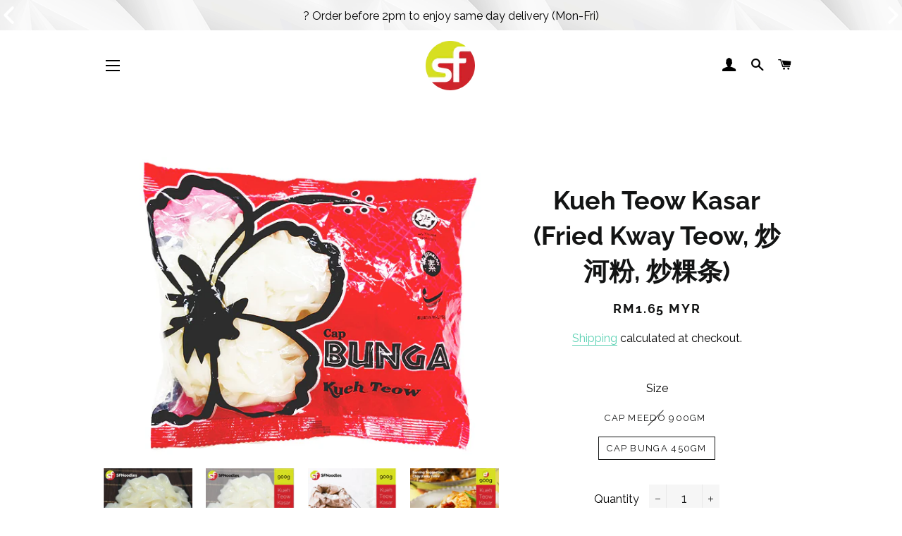

--- FILE ---
content_type: text/html; charset=utf-8
request_url: https://sfnoodles.com/products/kueh-teow-kasar-fried-kway-teow-%E7%82%92%E6%B2%B3%E7%B2%89-%E7%82%92%E7%B2%BF%E6%9D%A1
body_size: 17863
content:
<!doctype html>
<html class="no-js" lang="en">
<head>

  <!-- Basic page needs ================================================== -->
  <meta charset="utf-8">
  <meta http-equiv="X-UA-Compatible" content="IE=edge,chrome=1">

  
    <link rel="shortcut icon" href="//sfnoodles.com/cdn/shop/files/Logo_32x32.png?v=1614324046" type="image/png" />
  

  <!-- Title and description ================================================== -->
  <title>
  Kueh Teow Kasar (Fried Kway Teow, 炒河粉, 炒粿条) &ndash; SF-Noodles
  </title>

  
  <meta name="description" content="Kueh Teow Kasar by SF Noodles are made from high quality starch. It is transparent and has a chewy texture. This noodle is commonly served as Chay Kway Teow, it will not break easily because of its wider size.">
  

  <!-- Helpers ================================================== -->
  <!-- /snippets/social-meta-tags.liquid -->




<meta property="og:site_name" content="SF-Noodles">
<meta property="og:url" content="https://sfnoodles.com/products/kueh-teow-kasar-fried-kway-teow-%e7%82%92%e6%b2%b3%e7%b2%89-%e7%82%92%e7%b2%bf%e6%9d%a1">
<meta property="og:title" content="Kueh Teow Kasar (Fried Kway Teow, 炒河粉, 炒粿条)">
<meta property="og:type" content="product">
<meta property="og:description" content="Kueh Teow Kasar by SF Noodles are made from high quality starch. It is transparent and has a chewy texture. This noodle is commonly served as Chay Kway Teow, it will not break easily because of its wider size.">

  <meta property="og:price:amount" content="1.65">
  <meta property="og:price:currency" content="MYR">

<meta property="og:image" content="http://sfnoodles.com/cdn/shop/products/Picture1_1200x1200.jpg?v=1587701827"><meta property="og:image" content="http://sfnoodles.com/cdn/shop/products/Picture2_1200x1200.jpg?v=1587701827"><meta property="og:image" content="http://sfnoodles.com/cdn/shop/products/Picture3_1200x1200.jpg?v=1587701827">
<meta property="og:image:secure_url" content="https://sfnoodles.com/cdn/shop/products/Picture1_1200x1200.jpg?v=1587701827"><meta property="og:image:secure_url" content="https://sfnoodles.com/cdn/shop/products/Picture2_1200x1200.jpg?v=1587701827"><meta property="og:image:secure_url" content="https://sfnoodles.com/cdn/shop/products/Picture3_1200x1200.jpg?v=1587701827">


<meta name="twitter:card" content="summary_large_image">
<meta name="twitter:title" content="Kueh Teow Kasar (Fried Kway Teow, 炒河粉, 炒粿条)">
<meta name="twitter:description" content="Kueh Teow Kasar by SF Noodles are made from high quality starch. It is transparent and has a chewy texture. This noodle is commonly served as Chay Kway Teow, it will not break easily because of its wider size.">

  <link rel="canonical" href="https://sfnoodles.com/products/kueh-teow-kasar-fried-kway-teow-%e7%82%92%e6%b2%b3%e7%b2%89-%e7%82%92%e7%b2%bf%e6%9d%a1">
  <meta name="viewport" content="width=device-width,initial-scale=1,shrink-to-fit=no">
  <meta name="theme-color" content="#e80970">

  <!-- CSS ================================================== -->
  <link href="//sfnoodles.com/cdn/shop/t/2/assets/timber.scss.css?v=104013735880116839301753146304" rel="stylesheet" type="text/css" media="all" />
  <link href="//sfnoodles.com/cdn/shop/t/2/assets/theme.scss.css?v=10491495421438741821753146304" rel="stylesheet" type="text/css" media="all" />

  <!-- Sections ================================================== -->
  <script>
    window.theme = window.theme || {};
    theme.strings = {
      zoomClose: "Close (Esc)",
      zoomPrev: "Previous (Left arrow key)",
      zoomNext: "Next (Right arrow key)",
      moneyFormat: "RM{{amount}} MYR",
      addressError: "Error looking up that address",
      addressNoResults: "No results for that address",
      addressQueryLimit: "You have exceeded the Google API usage limit. Consider upgrading to a \u003ca href=\"https:\/\/developers.google.com\/maps\/premium\/usage-limits\"\u003ePremium Plan\u003c\/a\u003e.",
      authError: "There was a problem authenticating your Google Maps account.",
      cartEmpty: "Your cart is currently empty.",
      cartCookie: "Enable cookies to use the shopping cart",
      cartSavings: "You're saving [savings]",
      productSlideLabel: "Slide [slide_number] of [slide_max]."
    };
    theme.settings = {
      cartType: "drawer",
      gridType: "collage"
    };
  </script>

  <script src="//sfnoodles.com/cdn/shop/t/2/assets/jquery-2.2.3.min.js?v=58211863146907186831587441877" type="text/javascript"></script>

  <script src="//sfnoodles.com/cdn/shop/t/2/assets/lazysizes.min.js?v=155223123402716617051587441878" async="async"></script>

  <script src="//sfnoodles.com/cdn/shop/t/2/assets/theme.js?v=26671556834515932041587441891" defer="defer"></script>

  <!-- Header hook for plugins ================================================== -->
  <script>window.performance && window.performance.mark && window.performance.mark('shopify.content_for_header.start');</script><meta id="shopify-digital-wallet" name="shopify-digital-wallet" content="/27289452642/digital_wallets/dialog">
<link rel="alternate" type="application/json+oembed" href="https://sfnoodles.com/products/kueh-teow-kasar-fried-kway-teow-%e7%82%92%e6%b2%b3%e7%b2%89-%e7%82%92%e7%b2%bf%e6%9d%a1.oembed">
<script async="async" src="/checkouts/internal/preloads.js?locale=en-MY"></script>
<script id="shopify-features" type="application/json">{"accessToken":"fe5e9247b305c9a738d282983d374fc4","betas":["rich-media-storefront-analytics"],"domain":"sfnoodles.com","predictiveSearch":true,"shopId":27289452642,"locale":"en"}</script>
<script>var Shopify = Shopify || {};
Shopify.shop = "sf-noodles.myshopify.com";
Shopify.locale = "en";
Shopify.currency = {"active":"MYR","rate":"1.0"};
Shopify.country = "MY";
Shopify.theme = {"name":"Brooklyn","id":79660023906,"schema_name":"Brooklyn","schema_version":"16.0.3","theme_store_id":730,"role":"main"};
Shopify.theme.handle = "null";
Shopify.theme.style = {"id":null,"handle":null};
Shopify.cdnHost = "sfnoodles.com/cdn";
Shopify.routes = Shopify.routes || {};
Shopify.routes.root = "/";</script>
<script type="module">!function(o){(o.Shopify=o.Shopify||{}).modules=!0}(window);</script>
<script>!function(o){function n(){var o=[];function n(){o.push(Array.prototype.slice.apply(arguments))}return n.q=o,n}var t=o.Shopify=o.Shopify||{};t.loadFeatures=n(),t.autoloadFeatures=n()}(window);</script>
<script id="shop-js-analytics" type="application/json">{"pageType":"product"}</script>
<script defer="defer" async type="module" src="//sfnoodles.com/cdn/shopifycloud/shop-js/modules/v2/client.init-shop-cart-sync_BdyHc3Nr.en.esm.js"></script>
<script defer="defer" async type="module" src="//sfnoodles.com/cdn/shopifycloud/shop-js/modules/v2/chunk.common_Daul8nwZ.esm.js"></script>
<script type="module">
  await import("//sfnoodles.com/cdn/shopifycloud/shop-js/modules/v2/client.init-shop-cart-sync_BdyHc3Nr.en.esm.js");
await import("//sfnoodles.com/cdn/shopifycloud/shop-js/modules/v2/chunk.common_Daul8nwZ.esm.js");

  window.Shopify.SignInWithShop?.initShopCartSync?.({"fedCMEnabled":true,"windoidEnabled":true});

</script>
<script>(function() {
  var isLoaded = false;
  function asyncLoad() {
    if (isLoaded) return;
    isLoaded = true;
    var urls = ["https:\/\/cdn.shopify.com\/s\/files\/1\/0683\/1371\/0892\/files\/splmn-shopify-prod-August-31.min.js?v=1693985059\u0026shop=sf-noodles.myshopify.com","https:\/\/shopifycdn.aaawebstore.com\/announcement\/topbar-script_v4.js?shop=sf-noodles.myshopify.com","https:\/\/shopifycdn-aaawebstore.s3.amazonaws.com\/announcement\/topbar-script_v4.js?shop=sf-noodles.myshopify.com"];
    for (var i = 0; i < urls.length; i++) {
      var s = document.createElement('script');
      s.type = 'text/javascript';
      s.async = true;
      s.src = urls[i];
      var x = document.getElementsByTagName('script')[0];
      x.parentNode.insertBefore(s, x);
    }
  };
  if(window.attachEvent) {
    window.attachEvent('onload', asyncLoad);
  } else {
    window.addEventListener('load', asyncLoad, false);
  }
})();</script>
<script id="__st">var __st={"a":27289452642,"offset":28800,"reqid":"977aeecc-79f5-4c98-a683-485b4c043199-1768974816","pageurl":"sfnoodles.com\/products\/kueh-teow-kasar-fried-kway-teow-%E7%82%92%E6%B2%B3%E7%B2%89-%E7%82%92%E7%B2%BF%E6%9D%A1","u":"a4ffbc65dce0","p":"product","rtyp":"product","rid":4402665980002};</script>
<script>window.ShopifyPaypalV4VisibilityTracking = true;</script>
<script id="captcha-bootstrap">!function(){'use strict';const t='contact',e='account',n='new_comment',o=[[t,t],['blogs',n],['comments',n],[t,'customer']],c=[[e,'customer_login'],[e,'guest_login'],[e,'recover_customer_password'],[e,'create_customer']],r=t=>t.map((([t,e])=>`form[action*='/${t}']:not([data-nocaptcha='true']) input[name='form_type'][value='${e}']`)).join(','),a=t=>()=>t?[...document.querySelectorAll(t)].map((t=>t.form)):[];function s(){const t=[...o],e=r(t);return a(e)}const i='password',u='form_key',d=['recaptcha-v3-token','g-recaptcha-response','h-captcha-response',i],f=()=>{try{return window.sessionStorage}catch{return}},m='__shopify_v',_=t=>t.elements[u];function p(t,e,n=!1){try{const o=window.sessionStorage,c=JSON.parse(o.getItem(e)),{data:r}=function(t){const{data:e,action:n}=t;return t[m]||n?{data:e,action:n}:{data:t,action:n}}(c);for(const[e,n]of Object.entries(r))t.elements[e]&&(t.elements[e].value=n);n&&o.removeItem(e)}catch(o){console.error('form repopulation failed',{error:o})}}const l='form_type',E='cptcha';function T(t){t.dataset[E]=!0}const w=window,h=w.document,L='Shopify',v='ce_forms',y='captcha';let A=!1;((t,e)=>{const n=(g='f06e6c50-85a8-45c8-87d0-21a2b65856fe',I='https://cdn.shopify.com/shopifycloud/storefront-forms-hcaptcha/ce_storefront_forms_captcha_hcaptcha.v1.5.2.iife.js',D={infoText:'Protected by hCaptcha',privacyText:'Privacy',termsText:'Terms'},(t,e,n)=>{const o=w[L][v],c=o.bindForm;if(c)return c(t,g,e,D).then(n);var r;o.q.push([[t,g,e,D],n]),r=I,A||(h.body.append(Object.assign(h.createElement('script'),{id:'captcha-provider',async:!0,src:r})),A=!0)});var g,I,D;w[L]=w[L]||{},w[L][v]=w[L][v]||{},w[L][v].q=[],w[L][y]=w[L][y]||{},w[L][y].protect=function(t,e){n(t,void 0,e),T(t)},Object.freeze(w[L][y]),function(t,e,n,w,h,L){const[v,y,A,g]=function(t,e,n){const i=e?o:[],u=t?c:[],d=[...i,...u],f=r(d),m=r(i),_=r(d.filter((([t,e])=>n.includes(e))));return[a(f),a(m),a(_),s()]}(w,h,L),I=t=>{const e=t.target;return e instanceof HTMLFormElement?e:e&&e.form},D=t=>v().includes(t);t.addEventListener('submit',(t=>{const e=I(t);if(!e)return;const n=D(e)&&!e.dataset.hcaptchaBound&&!e.dataset.recaptchaBound,o=_(e),c=g().includes(e)&&(!o||!o.value);(n||c)&&t.preventDefault(),c&&!n&&(function(t){try{if(!f())return;!function(t){const e=f();if(!e)return;const n=_(t);if(!n)return;const o=n.value;o&&e.removeItem(o)}(t);const e=Array.from(Array(32),(()=>Math.random().toString(36)[2])).join('');!function(t,e){_(t)||t.append(Object.assign(document.createElement('input'),{type:'hidden',name:u})),t.elements[u].value=e}(t,e),function(t,e){const n=f();if(!n)return;const o=[...t.querySelectorAll(`input[type='${i}']`)].map((({name:t})=>t)),c=[...d,...o],r={};for(const[a,s]of new FormData(t).entries())c.includes(a)||(r[a]=s);n.setItem(e,JSON.stringify({[m]:1,action:t.action,data:r}))}(t,e)}catch(e){console.error('failed to persist form',e)}}(e),e.submit())}));const S=(t,e)=>{t&&!t.dataset[E]&&(n(t,e.some((e=>e===t))),T(t))};for(const o of['focusin','change'])t.addEventListener(o,(t=>{const e=I(t);D(e)&&S(e,y())}));const B=e.get('form_key'),M=e.get(l),P=B&&M;t.addEventListener('DOMContentLoaded',(()=>{const t=y();if(P)for(const e of t)e.elements[l].value===M&&p(e,B);[...new Set([...A(),...v().filter((t=>'true'===t.dataset.shopifyCaptcha))])].forEach((e=>S(e,t)))}))}(h,new URLSearchParams(w.location.search),n,t,e,['guest_login'])})(!0,!0)}();</script>
<script integrity="sha256-4kQ18oKyAcykRKYeNunJcIwy7WH5gtpwJnB7kiuLZ1E=" data-source-attribution="shopify.loadfeatures" defer="defer" src="//sfnoodles.com/cdn/shopifycloud/storefront/assets/storefront/load_feature-a0a9edcb.js" crossorigin="anonymous"></script>
<script data-source-attribution="shopify.dynamic_checkout.dynamic.init">var Shopify=Shopify||{};Shopify.PaymentButton=Shopify.PaymentButton||{isStorefrontPortableWallets:!0,init:function(){window.Shopify.PaymentButton.init=function(){};var t=document.createElement("script");t.src="https://sfnoodles.com/cdn/shopifycloud/portable-wallets/latest/portable-wallets.en.js",t.type="module",document.head.appendChild(t)}};
</script>
<script data-source-attribution="shopify.dynamic_checkout.buyer_consent">
  function portableWalletsHideBuyerConsent(e){var t=document.getElementById("shopify-buyer-consent"),n=document.getElementById("shopify-subscription-policy-button");t&&n&&(t.classList.add("hidden"),t.setAttribute("aria-hidden","true"),n.removeEventListener("click",e))}function portableWalletsShowBuyerConsent(e){var t=document.getElementById("shopify-buyer-consent"),n=document.getElementById("shopify-subscription-policy-button");t&&n&&(t.classList.remove("hidden"),t.removeAttribute("aria-hidden"),n.addEventListener("click",e))}window.Shopify?.PaymentButton&&(window.Shopify.PaymentButton.hideBuyerConsent=portableWalletsHideBuyerConsent,window.Shopify.PaymentButton.showBuyerConsent=portableWalletsShowBuyerConsent);
</script>
<script>
  function portableWalletsCleanup(e){e&&e.src&&console.error("Failed to load portable wallets script "+e.src);var t=document.querySelectorAll("shopify-accelerated-checkout .shopify-payment-button__skeleton, shopify-accelerated-checkout-cart .wallet-cart-button__skeleton"),e=document.getElementById("shopify-buyer-consent");for(let e=0;e<t.length;e++)t[e].remove();e&&e.remove()}function portableWalletsNotLoadedAsModule(e){e instanceof ErrorEvent&&"string"==typeof e.message&&e.message.includes("import.meta")&&"string"==typeof e.filename&&e.filename.includes("portable-wallets")&&(window.removeEventListener("error",portableWalletsNotLoadedAsModule),window.Shopify.PaymentButton.failedToLoad=e,"loading"===document.readyState?document.addEventListener("DOMContentLoaded",window.Shopify.PaymentButton.init):window.Shopify.PaymentButton.init())}window.addEventListener("error",portableWalletsNotLoadedAsModule);
</script>

<script type="module" src="https://sfnoodles.com/cdn/shopifycloud/portable-wallets/latest/portable-wallets.en.js" onError="portableWalletsCleanup(this)" crossorigin="anonymous"></script>
<script nomodule>
  document.addEventListener("DOMContentLoaded", portableWalletsCleanup);
</script>

<link id="shopify-accelerated-checkout-styles" rel="stylesheet" media="screen" href="https://sfnoodles.com/cdn/shopifycloud/portable-wallets/latest/accelerated-checkout-backwards-compat.css" crossorigin="anonymous">
<style id="shopify-accelerated-checkout-cart">
        #shopify-buyer-consent {
  margin-top: 1em;
  display: inline-block;
  width: 100%;
}

#shopify-buyer-consent.hidden {
  display: none;
}

#shopify-subscription-policy-button {
  background: none;
  border: none;
  padding: 0;
  text-decoration: underline;
  font-size: inherit;
  cursor: pointer;
}

#shopify-subscription-policy-button::before {
  box-shadow: none;
}

      </style>

<script>window.performance && window.performance.mark && window.performance.mark('shopify.content_for_header.end');</script>

  <script src="//sfnoodles.com/cdn/shop/t/2/assets/modernizr.min.js?v=21391054748206432451587441878" type="text/javascript"></script>

  
  

<script src="//staticxx.s3.amazonaws.com/aio_stats_lib_v1.min.js?v=1.0"></script><script> var aaaAnnConfig = {"isWebpushPermission":"1","aaaAnnBarSetting":{"maxDate":"2020-10-23 08:20:35"},"aaaAnnWebpushMainModuleSetting":{"welcome":0,"abandonedCart":0,"priceDrop":0,"backInStock":0},"aaaAnnWebpushSetting":{"abandonedCart":0,"priceDrop":0,"backInStock":0}}</script>    


  <select style="display:none!important;" name="aaa-ann-variantid">
    
    <option id="aaa-ann-variant-id-39358297243746"  value="0"  > Cap Meedo 900gm
     </option>
    
    <option id="aaa-ann-variant-id-39358297276514"   value="1" > Cap Bunga 450gm
     </option>
    
  </select>

 <link href="https://monorail-edge.shopifysvc.com" rel="dns-prefetch">
<script>(function(){if ("sendBeacon" in navigator && "performance" in window) {try {var session_token_from_headers = performance.getEntriesByType('navigation')[0].serverTiming.find(x => x.name == '_s').description;} catch {var session_token_from_headers = undefined;}var session_cookie_matches = document.cookie.match(/_shopify_s=([^;]*)/);var session_token_from_cookie = session_cookie_matches && session_cookie_matches.length === 2 ? session_cookie_matches[1] : "";var session_token = session_token_from_headers || session_token_from_cookie || "";function handle_abandonment_event(e) {var entries = performance.getEntries().filter(function(entry) {return /monorail-edge.shopifysvc.com/.test(entry.name);});if (!window.abandonment_tracked && entries.length === 0) {window.abandonment_tracked = true;var currentMs = Date.now();var navigation_start = performance.timing.navigationStart;var payload = {shop_id: 27289452642,url: window.location.href,navigation_start,duration: currentMs - navigation_start,session_token,page_type: "product"};window.navigator.sendBeacon("https://monorail-edge.shopifysvc.com/v1/produce", JSON.stringify({schema_id: "online_store_buyer_site_abandonment/1.1",payload: payload,metadata: {event_created_at_ms: currentMs,event_sent_at_ms: currentMs}}));}}window.addEventListener('pagehide', handle_abandonment_event);}}());</script>
<script id="web-pixels-manager-setup">(function e(e,d,r,n,o){if(void 0===o&&(o={}),!Boolean(null===(a=null===(i=window.Shopify)||void 0===i?void 0:i.analytics)||void 0===a?void 0:a.replayQueue)){var i,a;window.Shopify=window.Shopify||{};var t=window.Shopify;t.analytics=t.analytics||{};var s=t.analytics;s.replayQueue=[],s.publish=function(e,d,r){return s.replayQueue.push([e,d,r]),!0};try{self.performance.mark("wpm:start")}catch(e){}var l=function(){var e={modern:/Edge?\/(1{2}[4-9]|1[2-9]\d|[2-9]\d{2}|\d{4,})\.\d+(\.\d+|)|Firefox\/(1{2}[4-9]|1[2-9]\d|[2-9]\d{2}|\d{4,})\.\d+(\.\d+|)|Chrom(ium|e)\/(9{2}|\d{3,})\.\d+(\.\d+|)|(Maci|X1{2}).+ Version\/(15\.\d+|(1[6-9]|[2-9]\d|\d{3,})\.\d+)([,.]\d+|)( \(\w+\)|)( Mobile\/\w+|) Safari\/|Chrome.+OPR\/(9{2}|\d{3,})\.\d+\.\d+|(CPU[ +]OS|iPhone[ +]OS|CPU[ +]iPhone|CPU IPhone OS|CPU iPad OS)[ +]+(15[._]\d+|(1[6-9]|[2-9]\d|\d{3,})[._]\d+)([._]\d+|)|Android:?[ /-](13[3-9]|1[4-9]\d|[2-9]\d{2}|\d{4,})(\.\d+|)(\.\d+|)|Android.+Firefox\/(13[5-9]|1[4-9]\d|[2-9]\d{2}|\d{4,})\.\d+(\.\d+|)|Android.+Chrom(ium|e)\/(13[3-9]|1[4-9]\d|[2-9]\d{2}|\d{4,})\.\d+(\.\d+|)|SamsungBrowser\/([2-9]\d|\d{3,})\.\d+/,legacy:/Edge?\/(1[6-9]|[2-9]\d|\d{3,})\.\d+(\.\d+|)|Firefox\/(5[4-9]|[6-9]\d|\d{3,})\.\d+(\.\d+|)|Chrom(ium|e)\/(5[1-9]|[6-9]\d|\d{3,})\.\d+(\.\d+|)([\d.]+$|.*Safari\/(?![\d.]+ Edge\/[\d.]+$))|(Maci|X1{2}).+ Version\/(10\.\d+|(1[1-9]|[2-9]\d|\d{3,})\.\d+)([,.]\d+|)( \(\w+\)|)( Mobile\/\w+|) Safari\/|Chrome.+OPR\/(3[89]|[4-9]\d|\d{3,})\.\d+\.\d+|(CPU[ +]OS|iPhone[ +]OS|CPU[ +]iPhone|CPU IPhone OS|CPU iPad OS)[ +]+(10[._]\d+|(1[1-9]|[2-9]\d|\d{3,})[._]\d+)([._]\d+|)|Android:?[ /-](13[3-9]|1[4-9]\d|[2-9]\d{2}|\d{4,})(\.\d+|)(\.\d+|)|Mobile Safari.+OPR\/([89]\d|\d{3,})\.\d+\.\d+|Android.+Firefox\/(13[5-9]|1[4-9]\d|[2-9]\d{2}|\d{4,})\.\d+(\.\d+|)|Android.+Chrom(ium|e)\/(13[3-9]|1[4-9]\d|[2-9]\d{2}|\d{4,})\.\d+(\.\d+|)|Android.+(UC? ?Browser|UCWEB|U3)[ /]?(15\.([5-9]|\d{2,})|(1[6-9]|[2-9]\d|\d{3,})\.\d+)\.\d+|SamsungBrowser\/(5\.\d+|([6-9]|\d{2,})\.\d+)|Android.+MQ{2}Browser\/(14(\.(9|\d{2,})|)|(1[5-9]|[2-9]\d|\d{3,})(\.\d+|))(\.\d+|)|K[Aa][Ii]OS\/(3\.\d+|([4-9]|\d{2,})\.\d+)(\.\d+|)/},d=e.modern,r=e.legacy,n=navigator.userAgent;return n.match(d)?"modern":n.match(r)?"legacy":"unknown"}(),u="modern"===l?"modern":"legacy",c=(null!=n?n:{modern:"",legacy:""})[u],f=function(e){return[e.baseUrl,"/wpm","/b",e.hashVersion,"modern"===e.buildTarget?"m":"l",".js"].join("")}({baseUrl:d,hashVersion:r,buildTarget:u}),m=function(e){var d=e.version,r=e.bundleTarget,n=e.surface,o=e.pageUrl,i=e.monorailEndpoint;return{emit:function(e){var a=e.status,t=e.errorMsg,s=(new Date).getTime(),l=JSON.stringify({metadata:{event_sent_at_ms:s},events:[{schema_id:"web_pixels_manager_load/3.1",payload:{version:d,bundle_target:r,page_url:o,status:a,surface:n,error_msg:t},metadata:{event_created_at_ms:s}}]});if(!i)return console&&console.warn&&console.warn("[Web Pixels Manager] No Monorail endpoint provided, skipping logging."),!1;try{return self.navigator.sendBeacon.bind(self.navigator)(i,l)}catch(e){}var u=new XMLHttpRequest;try{return u.open("POST",i,!0),u.setRequestHeader("Content-Type","text/plain"),u.send(l),!0}catch(e){return console&&console.warn&&console.warn("[Web Pixels Manager] Got an unhandled error while logging to Monorail."),!1}}}}({version:r,bundleTarget:l,surface:e.surface,pageUrl:self.location.href,monorailEndpoint:e.monorailEndpoint});try{o.browserTarget=l,function(e){var d=e.src,r=e.async,n=void 0===r||r,o=e.onload,i=e.onerror,a=e.sri,t=e.scriptDataAttributes,s=void 0===t?{}:t,l=document.createElement("script"),u=document.querySelector("head"),c=document.querySelector("body");if(l.async=n,l.src=d,a&&(l.integrity=a,l.crossOrigin="anonymous"),s)for(var f in s)if(Object.prototype.hasOwnProperty.call(s,f))try{l.dataset[f]=s[f]}catch(e){}if(o&&l.addEventListener("load",o),i&&l.addEventListener("error",i),u)u.appendChild(l);else{if(!c)throw new Error("Did not find a head or body element to append the script");c.appendChild(l)}}({src:f,async:!0,onload:function(){if(!function(){var e,d;return Boolean(null===(d=null===(e=window.Shopify)||void 0===e?void 0:e.analytics)||void 0===d?void 0:d.initialized)}()){var d=window.webPixelsManager.init(e)||void 0;if(d){var r=window.Shopify.analytics;r.replayQueue.forEach((function(e){var r=e[0],n=e[1],o=e[2];d.publishCustomEvent(r,n,o)})),r.replayQueue=[],r.publish=d.publishCustomEvent,r.visitor=d.visitor,r.initialized=!0}}},onerror:function(){return m.emit({status:"failed",errorMsg:"".concat(f," has failed to load")})},sri:function(e){var d=/^sha384-[A-Za-z0-9+/=]+$/;return"string"==typeof e&&d.test(e)}(c)?c:"",scriptDataAttributes:o}),m.emit({status:"loading"})}catch(e){m.emit({status:"failed",errorMsg:(null==e?void 0:e.message)||"Unknown error"})}}})({shopId: 27289452642,storefrontBaseUrl: "https://sfnoodles.com",extensionsBaseUrl: "https://extensions.shopifycdn.com/cdn/shopifycloud/web-pixels-manager",monorailEndpoint: "https://monorail-edge.shopifysvc.com/unstable/produce_batch",surface: "storefront-renderer",enabledBetaFlags: ["2dca8a86"],webPixelsConfigList: [{"id":"74219618","eventPayloadVersion":"v1","runtimeContext":"LAX","scriptVersion":"1","type":"CUSTOM","privacyPurposes":["ANALYTICS"],"name":"Google Analytics tag (migrated)"},{"id":"shopify-app-pixel","configuration":"{}","eventPayloadVersion":"v1","runtimeContext":"STRICT","scriptVersion":"0450","apiClientId":"shopify-pixel","type":"APP","privacyPurposes":["ANALYTICS","MARKETING"]},{"id":"shopify-custom-pixel","eventPayloadVersion":"v1","runtimeContext":"LAX","scriptVersion":"0450","apiClientId":"shopify-pixel","type":"CUSTOM","privacyPurposes":["ANALYTICS","MARKETING"]}],isMerchantRequest: false,initData: {"shop":{"name":"SF-Noodles","paymentSettings":{"currencyCode":"MYR"},"myshopifyDomain":"sf-noodles.myshopify.com","countryCode":"MY","storefrontUrl":"https:\/\/sfnoodles.com"},"customer":null,"cart":null,"checkout":null,"productVariants":[{"price":{"amount":3.2,"currencyCode":"MYR"},"product":{"title":"Kueh Teow Kasar (Fried Kway Teow, 炒河粉, 炒粿条)","vendor":"SF-Noodles","id":"4402665980002","untranslatedTitle":"Kueh Teow Kasar (Fried Kway Teow, 炒河粉, 炒粿条)","url":"\/products\/kueh-teow-kasar-fried-kway-teow-%E7%82%92%E6%B2%B3%E7%B2%89-%E7%82%92%E7%B2%BF%E6%9D%A1","type":"Noodles"},"id":"39358297243746","image":{"src":"\/\/sfnoodles.com\/cdn\/shop\/products\/Meedokt900.jpg?v=1649990192"},"sku":"","title":"Cap Meedo 900gm","untranslatedTitle":"Cap Meedo 900gm"},{"price":{"amount":1.65,"currencyCode":"MYR"},"product":{"title":"Kueh Teow Kasar (Fried Kway Teow, 炒河粉, 炒粿条)","vendor":"SF-Noodles","id":"4402665980002","untranslatedTitle":"Kueh Teow Kasar (Fried Kway Teow, 炒河粉, 炒粿条)","url":"\/products\/kueh-teow-kasar-fried-kway-teow-%E7%82%92%E6%B2%B3%E7%B2%89-%E7%82%92%E7%B2%BF%E6%9D%A1","type":"Noodles"},"id":"39358297276514","image":{"src":"\/\/sfnoodles.com\/cdn\/shop\/products\/BungaKT450.png?v=1649990209"},"sku":"","title":"Cap Bunga 450gm","untranslatedTitle":"Cap Bunga 450gm"}],"purchasingCompany":null},},"https://sfnoodles.com/cdn","fcfee988w5aeb613cpc8e4bc33m6693e112",{"modern":"","legacy":""},{"shopId":"27289452642","storefrontBaseUrl":"https:\/\/sfnoodles.com","extensionBaseUrl":"https:\/\/extensions.shopifycdn.com\/cdn\/shopifycloud\/web-pixels-manager","surface":"storefront-renderer","enabledBetaFlags":"[\"2dca8a86\"]","isMerchantRequest":"false","hashVersion":"fcfee988w5aeb613cpc8e4bc33m6693e112","publish":"custom","events":"[[\"page_viewed\",{}],[\"product_viewed\",{\"productVariant\":{\"price\":{\"amount\":1.65,\"currencyCode\":\"MYR\"},\"product\":{\"title\":\"Kueh Teow Kasar (Fried Kway Teow, 炒河粉, 炒粿条)\",\"vendor\":\"SF-Noodles\",\"id\":\"4402665980002\",\"untranslatedTitle\":\"Kueh Teow Kasar (Fried Kway Teow, 炒河粉, 炒粿条)\",\"url\":\"\/products\/kueh-teow-kasar-fried-kway-teow-%E7%82%92%E6%B2%B3%E7%B2%89-%E7%82%92%E7%B2%BF%E6%9D%A1\",\"type\":\"Noodles\"},\"id\":\"39358297276514\",\"image\":{\"src\":\"\/\/sfnoodles.com\/cdn\/shop\/products\/BungaKT450.png?v=1649990209\"},\"sku\":\"\",\"title\":\"Cap Bunga 450gm\",\"untranslatedTitle\":\"Cap Bunga 450gm\"}}]]"});</script><script>
  window.ShopifyAnalytics = window.ShopifyAnalytics || {};
  window.ShopifyAnalytics.meta = window.ShopifyAnalytics.meta || {};
  window.ShopifyAnalytics.meta.currency = 'MYR';
  var meta = {"product":{"id":4402665980002,"gid":"gid:\/\/shopify\/Product\/4402665980002","vendor":"SF-Noodles","type":"Noodles","handle":"kueh-teow-kasar-fried-kway-teow-炒河粉-炒粿条","variants":[{"id":39358297243746,"price":320,"name":"Kueh Teow Kasar (Fried Kway Teow, 炒河粉, 炒粿条) - Cap Meedo 900gm","public_title":"Cap Meedo 900gm","sku":""},{"id":39358297276514,"price":165,"name":"Kueh Teow Kasar (Fried Kway Teow, 炒河粉, 炒粿条) - Cap Bunga 450gm","public_title":"Cap Bunga 450gm","sku":""}],"remote":false},"page":{"pageType":"product","resourceType":"product","resourceId":4402665980002,"requestId":"977aeecc-79f5-4c98-a683-485b4c043199-1768974816"}};
  for (var attr in meta) {
    window.ShopifyAnalytics.meta[attr] = meta[attr];
  }
</script>
<script class="analytics">
  (function () {
    var customDocumentWrite = function(content) {
      var jquery = null;

      if (window.jQuery) {
        jquery = window.jQuery;
      } else if (window.Checkout && window.Checkout.$) {
        jquery = window.Checkout.$;
      }

      if (jquery) {
        jquery('body').append(content);
      }
    };

    var hasLoggedConversion = function(token) {
      if (token) {
        return document.cookie.indexOf('loggedConversion=' + token) !== -1;
      }
      return false;
    }

    var setCookieIfConversion = function(token) {
      if (token) {
        var twoMonthsFromNow = new Date(Date.now());
        twoMonthsFromNow.setMonth(twoMonthsFromNow.getMonth() + 2);

        document.cookie = 'loggedConversion=' + token + '; expires=' + twoMonthsFromNow;
      }
    }

    var trekkie = window.ShopifyAnalytics.lib = window.trekkie = window.trekkie || [];
    if (trekkie.integrations) {
      return;
    }
    trekkie.methods = [
      'identify',
      'page',
      'ready',
      'track',
      'trackForm',
      'trackLink'
    ];
    trekkie.factory = function(method) {
      return function() {
        var args = Array.prototype.slice.call(arguments);
        args.unshift(method);
        trekkie.push(args);
        return trekkie;
      };
    };
    for (var i = 0; i < trekkie.methods.length; i++) {
      var key = trekkie.methods[i];
      trekkie[key] = trekkie.factory(key);
    }
    trekkie.load = function(config) {
      trekkie.config = config || {};
      trekkie.config.initialDocumentCookie = document.cookie;
      var first = document.getElementsByTagName('script')[0];
      var script = document.createElement('script');
      script.type = 'text/javascript';
      script.onerror = function(e) {
        var scriptFallback = document.createElement('script');
        scriptFallback.type = 'text/javascript';
        scriptFallback.onerror = function(error) {
                var Monorail = {
      produce: function produce(monorailDomain, schemaId, payload) {
        var currentMs = new Date().getTime();
        var event = {
          schema_id: schemaId,
          payload: payload,
          metadata: {
            event_created_at_ms: currentMs,
            event_sent_at_ms: currentMs
          }
        };
        return Monorail.sendRequest("https://" + monorailDomain + "/v1/produce", JSON.stringify(event));
      },
      sendRequest: function sendRequest(endpointUrl, payload) {
        // Try the sendBeacon API
        if (window && window.navigator && typeof window.navigator.sendBeacon === 'function' && typeof window.Blob === 'function' && !Monorail.isIos12()) {
          var blobData = new window.Blob([payload], {
            type: 'text/plain'
          });

          if (window.navigator.sendBeacon(endpointUrl, blobData)) {
            return true;
          } // sendBeacon was not successful

        } // XHR beacon

        var xhr = new XMLHttpRequest();

        try {
          xhr.open('POST', endpointUrl);
          xhr.setRequestHeader('Content-Type', 'text/plain');
          xhr.send(payload);
        } catch (e) {
          console.log(e);
        }

        return false;
      },
      isIos12: function isIos12() {
        return window.navigator.userAgent.lastIndexOf('iPhone; CPU iPhone OS 12_') !== -1 || window.navigator.userAgent.lastIndexOf('iPad; CPU OS 12_') !== -1;
      }
    };
    Monorail.produce('monorail-edge.shopifysvc.com',
      'trekkie_storefront_load_errors/1.1',
      {shop_id: 27289452642,
      theme_id: 79660023906,
      app_name: "storefront",
      context_url: window.location.href,
      source_url: "//sfnoodles.com/cdn/s/trekkie.storefront.cd680fe47e6c39ca5d5df5f0a32d569bc48c0f27.min.js"});

        };
        scriptFallback.async = true;
        scriptFallback.src = '//sfnoodles.com/cdn/s/trekkie.storefront.cd680fe47e6c39ca5d5df5f0a32d569bc48c0f27.min.js';
        first.parentNode.insertBefore(scriptFallback, first);
      };
      script.async = true;
      script.src = '//sfnoodles.com/cdn/s/trekkie.storefront.cd680fe47e6c39ca5d5df5f0a32d569bc48c0f27.min.js';
      first.parentNode.insertBefore(script, first);
    };
    trekkie.load(
      {"Trekkie":{"appName":"storefront","development":false,"defaultAttributes":{"shopId":27289452642,"isMerchantRequest":null,"themeId":79660023906,"themeCityHash":"3045770645889753175","contentLanguage":"en","currency":"MYR","eventMetadataId":"99aae350-096f-475c-9488-14499d3ed355"},"isServerSideCookieWritingEnabled":true,"monorailRegion":"shop_domain","enabledBetaFlags":["65f19447"]},"Session Attribution":{},"S2S":{"facebookCapiEnabled":false,"source":"trekkie-storefront-renderer","apiClientId":580111}}
    );

    var loaded = false;
    trekkie.ready(function() {
      if (loaded) return;
      loaded = true;

      window.ShopifyAnalytics.lib = window.trekkie;

      var originalDocumentWrite = document.write;
      document.write = customDocumentWrite;
      try { window.ShopifyAnalytics.merchantGoogleAnalytics.call(this); } catch(error) {};
      document.write = originalDocumentWrite;

      window.ShopifyAnalytics.lib.page(null,{"pageType":"product","resourceType":"product","resourceId":4402665980002,"requestId":"977aeecc-79f5-4c98-a683-485b4c043199-1768974816","shopifyEmitted":true});

      var match = window.location.pathname.match(/checkouts\/(.+)\/(thank_you|post_purchase)/)
      var token = match? match[1]: undefined;
      if (!hasLoggedConversion(token)) {
        setCookieIfConversion(token);
        window.ShopifyAnalytics.lib.track("Viewed Product",{"currency":"MYR","variantId":39358297243746,"productId":4402665980002,"productGid":"gid:\/\/shopify\/Product\/4402665980002","name":"Kueh Teow Kasar (Fried Kway Teow, 炒河粉, 炒粿条) - Cap Meedo 900gm","price":"3.20","sku":"","brand":"SF-Noodles","variant":"Cap Meedo 900gm","category":"Noodles","nonInteraction":true,"remote":false},undefined,undefined,{"shopifyEmitted":true});
      window.ShopifyAnalytics.lib.track("monorail:\/\/trekkie_storefront_viewed_product\/1.1",{"currency":"MYR","variantId":39358297243746,"productId":4402665980002,"productGid":"gid:\/\/shopify\/Product\/4402665980002","name":"Kueh Teow Kasar (Fried Kway Teow, 炒河粉, 炒粿条) - Cap Meedo 900gm","price":"3.20","sku":"","brand":"SF-Noodles","variant":"Cap Meedo 900gm","category":"Noodles","nonInteraction":true,"remote":false,"referer":"https:\/\/sfnoodles.com\/products\/kueh-teow-kasar-fried-kway-teow-%E7%82%92%E6%B2%B3%E7%B2%89-%E7%82%92%E7%B2%BF%E6%9D%A1"});
      }
    });


        var eventsListenerScript = document.createElement('script');
        eventsListenerScript.async = true;
        eventsListenerScript.src = "//sfnoodles.com/cdn/shopifycloud/storefront/assets/shop_events_listener-3da45d37.js";
        document.getElementsByTagName('head')[0].appendChild(eventsListenerScript);

})();</script>
  <script>
  if (!window.ga || (window.ga && typeof window.ga !== 'function')) {
    window.ga = function ga() {
      (window.ga.q = window.ga.q || []).push(arguments);
      if (window.Shopify && window.Shopify.analytics && typeof window.Shopify.analytics.publish === 'function') {
        window.Shopify.analytics.publish("ga_stub_called", {}, {sendTo: "google_osp_migration"});
      }
      console.error("Shopify's Google Analytics stub called with:", Array.from(arguments), "\nSee https://help.shopify.com/manual/promoting-marketing/pixels/pixel-migration#google for more information.");
    };
    if (window.Shopify && window.Shopify.analytics && typeof window.Shopify.analytics.publish === 'function') {
      window.Shopify.analytics.publish("ga_stub_initialized", {}, {sendTo: "google_osp_migration"});
    }
  }
</script>
<script
  defer
  src="https://sfnoodles.com/cdn/shopifycloud/perf-kit/shopify-perf-kit-3.0.4.min.js"
  data-application="storefront-renderer"
  data-shop-id="27289452642"
  data-render-region="gcp-us-central1"
  data-page-type="product"
  data-theme-instance-id="79660023906"
  data-theme-name="Brooklyn"
  data-theme-version="16.0.3"
  data-monorail-region="shop_domain"
  data-resource-timing-sampling-rate="10"
  data-shs="true"
  data-shs-beacon="true"
  data-shs-export-with-fetch="true"
  data-shs-logs-sample-rate="1"
  data-shs-beacon-endpoint="https://sfnoodles.com/api/collect"
></script>
</head>


<body id="kueh-teow-kasar-fried-kway-teow-炒河粉-炒粿条" class="template-product">

  <div id="shopify-section-header" class="shopify-section"><style data-shopify>.header-wrapper .site-nav__link,
  .header-wrapper .site-header__logo a,
  .header-wrapper .site-nav__dropdown-link,
  .header-wrapper .site-nav--has-dropdown > a.nav-focus,
  .header-wrapper .site-nav--has-dropdown.nav-hover > a,
  .header-wrapper .site-nav--has-dropdown:hover > a {
    color: #000000;
  }

  .header-wrapper .site-header__logo a:hover,
  .header-wrapper .site-header__logo a:focus,
  .header-wrapper .site-nav__link:hover,
  .header-wrapper .site-nav__link:focus,
  .header-wrapper .site-nav--has-dropdown a:hover,
  .header-wrapper .site-nav--has-dropdown > a.nav-focus:hover,
  .header-wrapper .site-nav--has-dropdown > a.nav-focus:focus,
  .header-wrapper .site-nav--has-dropdown .site-nav__link:hover,
  .header-wrapper .site-nav--has-dropdown .site-nav__link:focus,
  .header-wrapper .site-nav--has-dropdown.nav-hover > a:hover,
  .header-wrapper .site-nav__dropdown a:focus {
    color: rgba(0, 0, 0, 0.75);
  }

  .header-wrapper .burger-icon,
  .header-wrapper .site-nav--has-dropdown:hover > a:before,
  .header-wrapper .site-nav--has-dropdown > a.nav-focus:before,
  .header-wrapper .site-nav--has-dropdown.nav-hover > a:before {
    background: #000000;
  }

  .header-wrapper .site-nav__link:hover .burger-icon {
    background: rgba(0, 0, 0, 0.75);
  }

  .site-header__logo img {
    max-width: 70px;
  }

  @media screen and (max-width: 768px) {
    .site-header__logo img {
      max-width: 100%;
    }
  }</style><div data-section-id="header" data-section-type="header-section" data-template="product">
  <div id="NavDrawer" class="drawer drawer--left">
      <div class="drawer__inner drawer-left__inner">

    
      <!-- /snippets/search-bar.liquid -->





<form action="/search" method="get" class="input-group search-bar search-bar--drawer" role="search">
  
  <input type="search" name="q" value="" placeholder="Search our store" class="input-group-field" aria-label="Search our store">
  <span class="input-group-btn">
    <button type="submit" class="btn--secondary icon-fallback-text">
      <span class="icon icon-search" aria-hidden="true"></span>
      <span class="fallback-text">Search</span>
    </button>
  </span>
</form>

    

    <ul class="mobile-nav">
      
        

          <li class="mobile-nav__item">
            <a
              href="/"
              class="mobile-nav__link"
              >
                Home
            </a>
          </li>

        
      
        

          <li class="mobile-nav__item">
            <a
              href="/collections/fresh-noodles"
              class="mobile-nav__link"
              >
                Fresh Noodles
            </a>
          </li>

        
      
        

          <li class="mobile-nav__item">
            <a
              href="/collections/chilled-noodles"
              class="mobile-nav__link"
              >
                Chilled Noodles
            </a>
          </li>

        
      
        

          <li class="mobile-nav__item">
            <a
              href="/collections/fried-noodles"
              class="mobile-nav__link"
              >
                Fried Noodles
            </a>
          </li>

        
      
        

          <li class="mobile-nav__item">
            <a
              href="/collections/air-dried-noodles"
              class="mobile-nav__link"
              >
                Air Dried Noodles
            </a>
          </li>

        
      
        

          <li class="mobile-nav__item">
            <a
              href="/collections/fatboy-sauce"
              class="mobile-nav__link"
              >
                FatBoy Sauce
            </a>
          </li>

        
      
        

          <li class="mobile-nav__item">
            <a
              href="/pages/about-us"
              class="mobile-nav__link"
              >
                About Us
            </a>
          </li>

        
      
        

          <li class="mobile-nav__item">
            <a
              href="/pages/be-our-partner"
              class="mobile-nav__link"
              >
                Be Our Partner
            </a>
          </li>

        
      
      
      <li class="mobile-nav__spacer"></li>

      
      
        
          <li class="mobile-nav__item mobile-nav__item--secondary">
            <a href="/account/login" id="customer_login_link">Log In</a>
          </li>
          <li class="mobile-nav__item mobile-nav__item--secondary">
            <a href="/account/register" id="customer_register_link">Create Account</a>
          </li>
        
      
      
        <li class="mobile-nav__item mobile-nav__item--secondary"><a href="/collections/all-noodles">All Noodles</a></li>
      
        <li class="mobile-nav__item mobile-nav__item--secondary"><a href="/policies/refund-policy">Refund Policy</a></li>
      
        <li class="mobile-nav__item mobile-nav__item--secondary"><a href="/policies/shipping-policy">Shipping Policy</a></li>
      
        <li class="mobile-nav__item mobile-nav__item--secondary"><a href="/policies/privacy-policy">Privacy Policy</a></li>
      
    </ul>
    <!-- //mobile-nav -->
  </div>


  </div>
  <div class="header-container drawer__header-container">
    <div class="header-wrapper" data-header-wrapper>
      

      <header class="site-header" role="banner" data-transparent-header="true">
        <div class="wrapper">
          <div class="grid--full grid--table">
            <div class="grid__item large--hide large--one-sixth one-quarter">
              <div class="site-nav--open site-nav--mobile">
                <button type="button" class="icon-fallback-text site-nav__link site-nav__link--burger js-drawer-open-button-left" aria-controls="NavDrawer">
                  <span class="burger-icon burger-icon--top"></span>
                  <span class="burger-icon burger-icon--mid"></span>
                  <span class="burger-icon burger-icon--bottom"></span>
                  <span class="fallback-text">Site navigation</span>
                </button>
              </div>
            </div>
            <div class="grid__item large--one-third medium-down--one-half">
              
              
                <div class="h1 site-header__logo large--left" itemscope itemtype="http://schema.org/Organization">
              
                

                <a href="/" itemprop="url" class="site-header__logo-link">
                  
                    <img class="site-header__logo-image" src="//sfnoodles.com/cdn/shop/files/Logo_70x.png?v=1614324046" srcset="//sfnoodles.com/cdn/shop/files/Logo_70x.png?v=1614324046 1x, //sfnoodles.com/cdn/shop/files/Logo_70x@2x.png?v=1614324046 2x" alt="SF-Noodles" itemprop="logo">

                    
                  
                </a>
              
                </div>
              
            </div>
            <nav class="grid__item large--two-thirds large--text-right medium-down--hide" role="navigation">
              
              <!-- begin site-nav -->
              <ul class="site-nav" id="AccessibleNav">
                
                  
                    <li class="site-nav__item">
                      <a
                        href="/"
                        class="site-nav__link"
                        data-meganav-type="child"
                        >
                          Home
                      </a>
                    </li>
                  
                
                  
                    <li class="site-nav__item">
                      <a
                        href="/collections/fresh-noodles"
                        class="site-nav__link"
                        data-meganav-type="child"
                        >
                          Fresh Noodles
                      </a>
                    </li>
                  
                
                  
                    <li class="site-nav__item">
                      <a
                        href="/collections/chilled-noodles"
                        class="site-nav__link"
                        data-meganav-type="child"
                        >
                          Chilled Noodles
                      </a>
                    </li>
                  
                
                  
                    <li class="site-nav__item">
                      <a
                        href="/collections/fried-noodles"
                        class="site-nav__link"
                        data-meganav-type="child"
                        >
                          Fried Noodles
                      </a>
                    </li>
                  
                
                  
                    <li class="site-nav__item">
                      <a
                        href="/collections/air-dried-noodles"
                        class="site-nav__link"
                        data-meganav-type="child"
                        >
                          Air Dried Noodles
                      </a>
                    </li>
                  
                
                  
                    <li class="site-nav__item">
                      <a
                        href="/collections/fatboy-sauce"
                        class="site-nav__link"
                        data-meganav-type="child"
                        >
                          FatBoy Sauce
                      </a>
                    </li>
                  
                
                  
                    <li class="site-nav__item">
                      <a
                        href="/pages/about-us"
                        class="site-nav__link"
                        data-meganav-type="child"
                        >
                          About Us
                      </a>
                    </li>
                  
                
                  
                    <li class="site-nav__item">
                      <a
                        href="/pages/be-our-partner"
                        class="site-nav__link"
                        data-meganav-type="child"
                        >
                          Be Our Partner
                      </a>
                    </li>
                  
                

                
                
                  <li class="site-nav__item site-nav__expanded-item site-nav__item--compressed">
                    <a class="site-nav__link site-nav__link--icon" href="/account">
                      <span class="icon-fallback-text">
                        <span class="icon icon-customer" aria-hidden="true"></span>
                        <span class="fallback-text">
                          
                            Log In
                          
                        </span>
                      </span>
                    </a>
                  </li>
                

                
                  
                  
                  <li class="site-nav__item site-nav__item--compressed">
                    <a href="/search" class="site-nav__link site-nav__link--icon" data-mfp-src="#SearchModal">
                      <span class="icon-fallback-text">
                        <span class="icon icon-search" aria-hidden="true"></span>
                        <span class="fallback-text">Search</span>
                      </span>
                    </a>
                  </li>
                

                <li class="site-nav__item site-nav__item--compressed">
                  <a href="/cart" class="site-nav__link site-nav__link--icon cart-link js-drawer-open-button-right" aria-controls="CartDrawer">
                    <span class="icon-fallback-text">
                      <span class="icon icon-cart" aria-hidden="true"></span>
                      <span class="fallback-text">Cart</span>
                    </span>
                    <span class="cart-link__bubble"></span>
                  </a>
                </li>

              </ul>
              <!-- //site-nav -->
            </nav>
            <div class="grid__item large--hide one-quarter">
              <div class="site-nav--mobile text-right">
                <a href="/cart" class="site-nav__link cart-link js-drawer-open-button-right" aria-controls="CartDrawer">
                  <span class="icon-fallback-text">
                    <span class="icon icon-cart" aria-hidden="true"></span>
                    <span class="fallback-text">Cart</span>
                  </span>
                  <span class="cart-link__bubble"></span>
                </a>
              </div>
            </div>
          </div>

        </div>
      </header>
    </div>
  </div>
</div>




</div>

  <div id="CartDrawer" class="drawer drawer--right drawer--has-fixed-footer">
    <div class="drawer__fixed-header">
      <div class="drawer__header">
        <div class="drawer__title">Your cart</div>
        <div class="drawer__close">
          <button type="button" class="icon-fallback-text drawer__close-button js-drawer-close">
            <span class="icon icon-x" aria-hidden="true"></span>
            <span class="fallback-text">Close Cart</span>
          </button>
        </div>
      </div>
    </div>
    <div class="drawer__inner">
      <div id="CartContainer" class="drawer__cart"></div>
    </div>
  </div>

  <div id="PageContainer" class="page-container">
    <main class="main-content" role="main">
      
        <div class="wrapper">
      
        <!-- /templates/product.liquid -->


<div id="shopify-section-product-template" class="shopify-section"><!-- /templates/product.liquid --><div itemscope itemtype="http://schema.org/Product" id="ProductSection--product-template"
  data-section-id="product-template"
  data-section-type="product-template"
  data-image-zoom-type="false"
  data-enable-history-state="true"
  data-stacked-layout="false"
  >

    <meta itemprop="url" content="https://sfnoodles.com/products/kueh-teow-kasar-fried-kway-teow-%E7%82%92%E6%B2%B3%E7%B2%89-%E7%82%92%E7%B2%BF%E6%9D%A1">
    <meta itemprop="image" content="//sfnoodles.com/cdn/shop/products/Picture1_grande.jpg?v=1587701827">

    
    

    
    
<div class="grid product-single">
      <div class="grid__item large--seven-twelfths medium--seven-twelfths text-center">
        <div id="ProductMediaGroup-product-template" class="product-single__media-group-wrapper" data-product-single-media-group-wrapper>
          <div class="product-single__media-group product-single__media-group--single-xr" data-product-single-media-group>
            

<div class="product-single__media-flex-wrapper" data-slick-media-label="Load image into Gallery viewer, Kueh Teow Kasar (Fried Kway Teow, 炒河粉, 炒粿条)
" data-product-single-media-flex-wrapper>
                <div class="product-single__media-flex">






<div id="ProductMediaWrapper-product-template-6003478364258" class="product-single__media-wrapper  hide"



data-product-single-media-wrapper
data-media-id="product-template-6003478364258"
tabindex="-1">
  
    <style>
  

  @media screen and (min-width: 591px) { 
    .product-single__media-product-template-6003478364258 {
      max-width: 575px;
      max-height: 573.9795918367346px;
    }
    #ProductMediaWrapper-product-template-6003478364258 {
      max-width: 575px;
    }
   } 

  
    
    @media screen and (max-width: 590px) {
      .product-single__media-product-template-6003478364258 {
        max-width: 590px;
      }
      #ProductMediaWrapper-product-template-6003478364258 {
        max-width: 590px;
      }
    }
  
</style>

    <div class="product-single__media" style="padding-top:99.82253771073646%;">
      
      <img class="mfp-image lazyload product-single__media-product-template-6003478364258"
        src="//sfnoodles.com/cdn/shop/products/Picture1_300x300.jpg?v=1587701827"
        data-src="//sfnoodles.com/cdn/shop/products/Picture1_{width}x.jpg?v=1587701827"
        data-widths="[180, 360, 590, 720, 900, 1080, 1296, 1512, 1728, 2048]"
        data-aspectratio="1.0017777777777779"
        data-sizes="auto"
        
        data-media-id="6003478364258"
        alt="Kueh Teow Kasar (Fried Kway Teow, 炒河粉, 炒粿条)">
    </div>
  
  <noscript>
    <img class="product-single__media" src="//sfnoodles.com/cdn/shop/products/Picture1.jpg?v=1587701827"
      alt="Kueh Teow Kasar (Fried Kway Teow, 炒河粉, 炒粿条)">
  </noscript>
</div>

                  
                </div>
              </div><div class="product-single__media-flex-wrapper" data-slick-media-label="Load image into Gallery viewer, Kueh Teow Kasar (Fried Kway Teow, 炒河粉, 炒粿条)
" data-product-single-media-flex-wrapper>
                <div class="product-single__media-flex">






<div id="ProductMediaWrapper-product-template-6003478397026" class="product-single__media-wrapper  hide"



data-product-single-media-wrapper
data-media-id="product-template-6003478397026"
tabindex="-1">
  
    <style>
  

  @media screen and (min-width: 591px) { 
    .product-single__media-product-template-6003478397026 {
      max-width: 575px;
      max-height: 571.4474845542807px;
    }
    #ProductMediaWrapper-product-template-6003478397026 {
      max-width: 575px;
    }
   } 

  
    
    @media screen and (max-width: 590px) {
      .product-single__media-product-template-6003478397026 {
        max-width: 590px;
      }
      #ProductMediaWrapper-product-template-6003478397026 {
        max-width: 590px;
      }
    }
  
</style>

    <div class="product-single__media" style="padding-top:99.38217122683142%;">
      
      <img class="mfp-image lazyload product-single__media-product-template-6003478397026"
        src="//sfnoodles.com/cdn/shop/products/Picture2_300x300.jpg?v=1587701827"
        data-src="//sfnoodles.com/cdn/shop/products/Picture2_{width}x.jpg?v=1587701827"
        data-widths="[180, 360, 590, 720, 900, 1080, 1296, 1512, 1728, 2048]"
        data-aspectratio="1.0062166962699823"
        data-sizes="auto"
        
        data-media-id="6003478397026"
        alt="Kueh Teow Kasar (Fried Kway Teow, 炒河粉, 炒粿条)">
    </div>
  
  <noscript>
    <img class="product-single__media" src="//sfnoodles.com/cdn/shop/products/Picture2.jpg?v=1587701827"
      alt="Kueh Teow Kasar (Fried Kway Teow, 炒河粉, 炒粿条)">
  </noscript>
</div>

                  
                </div>
              </div><div class="product-single__media-flex-wrapper" data-slick-media-label="Load image into Gallery viewer, Kueh Teow Kasar (Fried Kway Teow, 炒河粉, 炒粿条)
" data-product-single-media-flex-wrapper>
                <div class="product-single__media-flex">






<div id="ProductMediaWrapper-product-template-6003478429794" class="product-single__media-wrapper  hide"



data-product-single-media-wrapper
data-media-id="product-template-6003478429794"
tabindex="-1">
  
    <style>
  

  @media screen and (min-width: 591px) { 
    .product-single__media-product-template-6003478429794 {
      max-width: 575px;
      max-height: 568.4198943661971px;
    }
    #ProductMediaWrapper-product-template-6003478429794 {
      max-width: 575px;
    }
   } 

  
    
    @media screen and (max-width: 590px) {
      .product-single__media-product-template-6003478429794 {
        max-width: 590px;
      }
      #ProductMediaWrapper-product-template-6003478429794 {
        max-width: 590px;
      }
    }
  
</style>

    <div class="product-single__media" style="padding-top:98.8556338028169%;">
      
      <img class="mfp-image lazyload product-single__media-product-template-6003478429794"
        src="//sfnoodles.com/cdn/shop/products/Picture3_300x300.jpg?v=1587701827"
        data-src="//sfnoodles.com/cdn/shop/products/Picture3_{width}x.jpg?v=1587701827"
        data-widths="[180, 360, 590, 720, 900, 1080, 1296, 1512, 1728, 2048]"
        data-aspectratio="1.0115761353517365"
        data-sizes="auto"
        
        data-media-id="6003478429794"
        alt="Kueh Teow Kasar (Fried Kway Teow, 炒河粉, 炒粿条)">
    </div>
  
  <noscript>
    <img class="product-single__media" src="//sfnoodles.com/cdn/shop/products/Picture3.jpg?v=1587701827"
      alt="Kueh Teow Kasar (Fried Kway Teow, 炒河粉, 炒粿条)">
  </noscript>
</div>

                  
                </div>
              </div><div class="product-single__media-flex-wrapper" data-slick-media-label="Load image into Gallery viewer, Kueh Teow Kasar (Fried Kway Teow, 炒河粉, 炒粿条)
" data-product-single-media-flex-wrapper>
                <div class="product-single__media-flex">






<div id="ProductMediaWrapper-product-template-6003478462562" class="product-single__media-wrapper  hide"



data-product-single-media-wrapper
data-media-id="product-template-6003478462562"
tabindex="-1">
  
    <style>
  

  @media screen and (min-width: 591px) { 
    .product-single__media-product-template-6003478462562 {
      max-width: 850.0px;
      max-height: 850px;
    }
    #ProductMediaWrapper-product-template-6003478462562 {
      max-width: 850.0px;
    }
   } 

  
    
    @media screen and (max-width: 590px) {
      .product-single__media-product-template-6003478462562 {
        max-width: 590.0px;
      }
      #ProductMediaWrapper-product-template-6003478462562 {
        max-width: 590.0px;
      }
    }
  
</style>

    <div class="product-single__media" style="padding-top:100.0%;">
      
      <img class="mfp-image lazyload product-single__media-product-template-6003478462562"
        src="//sfnoodles.com/cdn/shop/products/Picture4_300x300.jpg?v=1587701827"
        data-src="//sfnoodles.com/cdn/shop/products/Picture4_{width}x.jpg?v=1587701827"
        data-widths="[180, 360, 590, 720, 900, 1080, 1296, 1512, 1728, 2048]"
        data-aspectratio="1.0"
        data-sizes="auto"
        
        data-media-id="6003478462562"
        alt="Kueh Teow Kasar (Fried Kway Teow, 炒河粉, 炒粿条)">
    </div>
  
  <noscript>
    <img class="product-single__media" src="//sfnoodles.com/cdn/shop/products/Picture4.jpg?v=1587701827"
      alt="Kueh Teow Kasar (Fried Kway Teow, 炒河粉, 炒粿条)">
  </noscript>
</div>

                  
                </div>
              </div><div class="product-single__media-flex-wrapper" data-slick-media-label="Load image into Gallery viewer, Kueh Teow Kasar (Fried Kway Teow, 炒河粉, 炒粿条)
" data-product-single-media-flex-wrapper>
                <div class="product-single__media-flex">






<div id="ProductMediaWrapper-product-template-20846035173474" class="product-single__media-wrapper  hide"



data-product-single-media-wrapper
data-media-id="product-template-20846035173474"
tabindex="-1">
  
    <style>
  

  @media screen and (min-width: 591px) { 
    .product-single__media-product-template-20846035173474 {
      max-width: 575px;
      max-height: 431.25px;
    }
    #ProductMediaWrapper-product-template-20846035173474 {
      max-width: 575px;
    }
   } 

  
    
    @media screen and (max-width: 590px) {
      .product-single__media-product-template-20846035173474 {
        max-width: 590px;
      }
      #ProductMediaWrapper-product-template-20846035173474 {
        max-width: 590px;
      }
    }
  
</style>

    <div class="product-single__media" style="padding-top:75.0%;">
      
      <img class="mfp-image lazyload product-single__media-product-template-20846035173474"
        src="//sfnoodles.com/cdn/shop/products/Meedokt900_300x300.jpg?v=1649990192"
        data-src="//sfnoodles.com/cdn/shop/products/Meedokt900_{width}x.jpg?v=1649990192"
        data-widths="[180, 360, 590, 720, 900, 1080, 1296, 1512, 1728, 2048]"
        data-aspectratio="1.3333333333333333"
        data-sizes="auto"
        
        data-media-id="20846035173474"
        alt="Kueh Teow Kasar (Fried Kway Teow, 炒河粉, 炒粿条)">
    </div>
  
  <noscript>
    <img class="product-single__media" src="//sfnoodles.com/cdn/shop/products/Meedokt900.jpg?v=1649990192"
      alt="Kueh Teow Kasar (Fried Kway Teow, 炒河粉, 炒粿条)">
  </noscript>
</div>

                  
                </div>
              </div><div class="product-single__media-flex-wrapper" data-slick-media-label="Load image into Gallery viewer, Kueh Teow Kasar (Fried Kway Teow, 炒河粉, 炒粿条)
" data-product-single-media-flex-wrapper>
                <div class="product-single__media-flex">






<div id="ProductMediaWrapper-product-template-20846035206242" class="product-single__media-wrapper "



data-product-single-media-wrapper
data-media-id="product-template-20846035206242"
tabindex="-1">
  
    <style>
  

  @media screen and (min-width: 591px) { 
    .product-single__media-product-template-20846035206242 {
      max-width: 575px;
      max-height: 431.25px;
    }
    #ProductMediaWrapper-product-template-20846035206242 {
      max-width: 575px;
    }
   } 

  
    
    @media screen and (max-width: 590px) {
      .product-single__media-product-template-20846035206242 {
        max-width: 590px;
      }
      #ProductMediaWrapper-product-template-20846035206242 {
        max-width: 590px;
      }
    }
  
</style>

    <div class="product-single__media" style="padding-top:75.0%;">
      
      <img class="mfp-image lazyload product-single__media-product-template-20846035206242"
        src="//sfnoodles.com/cdn/shop/products/BungaKT450_300x300.png?v=1649990209"
        data-src="//sfnoodles.com/cdn/shop/products/BungaKT450_{width}x.png?v=1649990209"
        data-widths="[180, 360, 590, 720, 900, 1080, 1296, 1512, 1728, 2048]"
        data-aspectratio="1.3333333333333333"
        data-sizes="auto"
        
        data-media-id="20846035206242"
        alt="Kueh Teow Kasar (Fried Kway Teow, 炒河粉, 炒粿条)">
    </div>
  
  <noscript>
    <img class="product-single__media" src="//sfnoodles.com/cdn/shop/products/BungaKT450.png?v=1649990209"
      alt="Kueh Teow Kasar (Fried Kway Teow, 炒河粉, 炒粿条)">
  </noscript>
</div>

                  
                </div>
              </div></div>

          

            <ul class="product-single__thumbnails small--hide grid-uniform" data-product-thumbnails>
              
                
                  <li class="grid__item medium--one-third large--one-quarter product-single__media-wrapper"><a href="//sfnoodles.com/cdn/shop/products/Picture1_grande.jpg?v=1587701827" class="product-single__thumbnail" data-media-id="product-template-6003478364258" data-product-thumbnail>
                      <img class="product-single__thumb" src="//sfnoodles.com/cdn/shop/products/Picture1_150x.jpg?v=1587701827" alt="Load image into Gallery viewer, Kueh Teow Kasar (Fried Kway Teow, 炒河粉, 炒粿条)
"></a>
                  </li>
                
              
                
                  <li class="grid__item medium--one-third large--one-quarter product-single__media-wrapper"><a href="//sfnoodles.com/cdn/shop/products/Picture2_grande.jpg?v=1587701827" class="product-single__thumbnail" data-media-id="product-template-6003478397026" data-product-thumbnail>
                      <img class="product-single__thumb" src="//sfnoodles.com/cdn/shop/products/Picture2_150x.jpg?v=1587701827" alt="Load image into Gallery viewer, Kueh Teow Kasar (Fried Kway Teow, 炒河粉, 炒粿条)
"></a>
                  </li>
                
              
                
                  <li class="grid__item medium--one-third large--one-quarter product-single__media-wrapper"><a href="//sfnoodles.com/cdn/shop/products/Picture3_grande.jpg?v=1587701827" class="product-single__thumbnail" data-media-id="product-template-6003478429794" data-product-thumbnail>
                      <img class="product-single__thumb" src="//sfnoodles.com/cdn/shop/products/Picture3_150x.jpg?v=1587701827" alt="Load image into Gallery viewer, Kueh Teow Kasar (Fried Kway Teow, 炒河粉, 炒粿条)
"></a>
                  </li>
                
              
                
                  <li class="grid__item medium--one-third large--one-quarter product-single__media-wrapper"><a href="//sfnoodles.com/cdn/shop/products/Picture4_grande.jpg?v=1587701827" class="product-single__thumbnail" data-media-id="product-template-6003478462562" data-product-thumbnail>
                      <img class="product-single__thumb" src="//sfnoodles.com/cdn/shop/products/Picture4_150x.jpg?v=1587701827" alt="Load image into Gallery viewer, Kueh Teow Kasar (Fried Kway Teow, 炒河粉, 炒粿条)
"></a>
                  </li>
                
              
                
                  <li class="grid__item medium--one-third large--one-quarter product-single__media-wrapper"><a href="//sfnoodles.com/cdn/shop/products/Meedokt900_grande.jpg?v=1649990192" class="product-single__thumbnail" data-media-id="product-template-20846035173474" data-product-thumbnail>
                      <img class="product-single__thumb" src="//sfnoodles.com/cdn/shop/products/Meedokt900_150x.jpg?v=1649990192" alt="Load image into Gallery viewer, Kueh Teow Kasar (Fried Kway Teow, 炒河粉, 炒粿条)
"></a>
                  </li>
                
              
                
                  <li class="grid__item medium--one-third large--one-quarter product-single__media-wrapper"><a href="//sfnoodles.com/cdn/shop/products/BungaKT450_grande.png?v=1649990209" class="product-single__thumbnail active-thumb" data-media-id="product-template-20846035206242" data-product-thumbnail>
                      <img class="product-single__thumb" src="//sfnoodles.com/cdn/shop/products/BungaKT450_150x.png?v=1649990209" alt="Load image into Gallery viewer, Kueh Teow Kasar (Fried Kway Teow, 炒河粉, 炒粿条)
"></a>
                  </li>
                
              
            </ul>
          
          <div class="slick__controls slick-slider">
            <button class="slick__arrow slick__arrow--previous" aria-label="Previous slide" data-slick-previous>
              <span class="icon icon-slide-prev" aria-hidden="true"></span>
            </button>
            <button class="slick__arrow slick__arrow--next" aria-label="Next slide" data-slick-next>
              <span class="icon icon-slide-next" aria-hidden="true"></span>
            </button>
            <div class="slick__dots-wrapper" data-slick-dots>
            </div>
          </div>
        </div>
      </div>

      <div class="grid__item product-single__meta--wrapper medium--five-twelfths large--five-twelfths">
        <div class="product-single__meta">
          

          <h1 class="product-single__title" itemprop="name">Kueh Teow Kasar (Fried Kway Teow, 炒河粉, 炒粿条)</h1>

          <div itemprop="offers" itemscope itemtype="http://schema.org/Offer">
            
            <div class="price-container" data-price-container><span id="PriceA11y" class="visually-hidden">Regular price</span>
    <span class="product-single__price--wrapper hide" aria-hidden="true">
      <span id="ComparePrice" class="product-single__price--compare-at"></span>
    </span>
    <span id="ComparePriceA11y" class="visually-hidden" aria-hidden="true">Sale price</span><span id="ProductPrice"
    class="product-single__price"
    itemprop="price"
    content="1.65">
    RM1.65 MYR
  </span>

  <div class="product-single__unit"><span class="product-unit-price">
      <span class="visually-hidden">Unit price</span>
      <span data-unit-price></span><span aria-hidden="true">/</span><span class="visually-hidden">&nbsp;per&nbsp;</span><span data-unit-price-base-unit></span></span>
  </div>
</div>

<div class="product-single__policies rte"><a href="/policies/shipping-policy">Shipping</a> calculated at checkout.
</div><hr class="hr--small">

            <meta itemprop="priceCurrency" content="MYR">
            <link itemprop="availability" href="http://schema.org/InStock">

            

            

            <form method="post" action="/cart/add" id="AddToCartForm--product-template" accept-charset="UTF-8" class="
              product-single__form
" enctype="multipart/form-data" data-product-form=""><input type="hidden" name="form_type" value="product" /><input type="hidden" name="utf8" value="✓" />
              
                
                  <div class="radio-wrapper js product-form__item">
                    <label class="single-option-radio__label"
                      for="ProductSelect-option-0">
                      Size
                    </label>
                    
                      <fieldset class="single-option-radio"
                        id="ProductSelect-option-0">
                        
                        
                          
                          
                          <input type="radio"
                            
                             disabled="disabled"
                            value="Cap Meedo 900gm"
                            data-index="option1"
                            name="option1"
                            class="single-option-selector__radio disabled"
                            id="ProductSelect-option-size-Cap Meedo 900gm">
                          <label for="ProductSelect-option-size-Cap Meedo 900gm" class="disabled">Cap Meedo 900gm</label>
                        
                          
                          
                          <input type="radio"
                             checked="checked"
                            
                            value="Cap Bunga 450gm"
                            data-index="option1"
                            name="option1"
                            class="single-option-selector__radio"
                            id="ProductSelect-option-size-Cap Bunga 450gm">
                          <label for="ProductSelect-option-size-Cap Bunga 450gm">Cap Bunga 450gm</label>
                        
                      </fieldset>
                    
                  </div>
                
              

              <select name="id" id="ProductSelect--product-template" class="product-single__variants no-js">
                
                  
                    <option disabled="disabled">
                      Cap Meedo 900gm - Sold Out
                    </option>
                  
                
                  
                    <option 
                      selected="selected" 
                      data-sku=""
                      value="39358297276514">
                      Cap Bunga 450gm - RM1.65 MYR
                    </option>
                  
                
              </select>

              
              <div class="product-single__quantity">
                <label for="Quantity" class="product-single__quantity-label js-quantity-selector">Quantity</label>
                <input type="number" hidden="hidden" id="Quantity" name="quantity" value="1" min="1" class="js-quantity-selector">
              </div>
              

              <div class="product-single__add-to-cart">
                <button type="submit" name="add" id="AddToCart--product-template" class="btn btn--add-to-cart btn--secondary-accent">
                  <span class="btn__text">
                    
                      Add to Cart
                    
                  </span>
                </button>
                
                  <div data-shopify="payment-button" class="shopify-payment-button"> <shopify-accelerated-checkout recommended="null" fallback="{&quot;supports_subs&quot;:true,&quot;supports_def_opts&quot;:true,&quot;name&quot;:&quot;buy_it_now&quot;,&quot;wallet_params&quot;:{}}" access-token="fe5e9247b305c9a738d282983d374fc4" buyer-country="MY" buyer-locale="en" buyer-currency="MYR" variant-params="[{&quot;id&quot;:39358297243746,&quot;requiresShipping&quot;:true},{&quot;id&quot;:39358297276514,&quot;requiresShipping&quot;:true}]" shop-id="27289452642" enabled-flags="[&quot;ae0f5bf6&quot;]" > <div class="shopify-payment-button__button" role="button" disabled aria-hidden="true" style="background-color: transparent; border: none"> <div class="shopify-payment-button__skeleton">&nbsp;</div> </div> </shopify-accelerated-checkout> <small id="shopify-buyer-consent" class="hidden" aria-hidden="true" data-consent-type="subscription"> This item is a recurring or deferred purchase. By continuing, I agree to the <span id="shopify-subscription-policy-button">cancellation policy</span> and authorize you to charge my payment method at the prices, frequency and dates listed on this page until my order is fulfilled or I cancel, if permitted. </small> </div>
                
              </div>
            <input type="hidden" name="product-id" value="4402665980002" /><input type="hidden" name="section-id" value="product-template" /></form>

          </div>

          <div class="product-single__description rte" itemprop="description">
            <p><span>Kueh Teow Kasar by SF Noodles are made from high quality starch. It is transparent and has a chewy texture.  This noodle is commonly served as Chay Kway Teow, it will not break easily because of its wider size.</span></p>
<ul>
<li>Ingredient: Rice, Wheat Starch, Corn Starch, Tapioca Starch, Edible Palm Oil, Soy Lecithin and Permitted Food Conditioners</li>
<li>Nutritional Facts (100g)</li>
<ul>
<li>Energy=177Kcal</li>
<li>Protein=3g</li>
<li>Carbohydrate=25g</li>
<li>Fat=7g</li>
</ul>
<li>This item contains the following allergens: Soya, Gluten, Sulphites</li>
<li>
<span>Noodles</span><span> is sold by packet, each packet weight is 900gram.</span>
</li>
</ul>
          </div>

          
            <!-- /snippets/social-sharing.liquid -->


<div class="social-sharing clean">

  
    <a target="_blank" href="//www.facebook.com/sharer.php?u=https://sfnoodles.com/products/kueh-teow-kasar-fried-kway-teow-%E7%82%92%E6%B2%B3%E7%B2%89-%E7%82%92%E7%B2%BF%E6%9D%A1" class="share-facebook" title="Share on Facebook">
      <span class="icon icon-facebook" aria-hidden="true"></span>
      <span class="share-title" aria-hidden="true">Share</span>
      <span class="visually-hidden">Share on Facebook</span>
    </a>
  

  

  

</div>

          
        </div>
      </div>
    </div>
</div>

  <script type="application/json" id="ProductJson-product-template">
    {"id":4402665980002,"title":"Kueh Teow Kasar (Fried Kway Teow, 炒河粉, 炒粿条)","handle":"kueh-teow-kasar-fried-kway-teow-炒河粉-炒粿条","description":"\u003cp\u003e\u003cspan\u003eKueh Teow Kasar by SF Noodles are made from high quality starch. It is transparent and has a chewy texture.  This noodle is commonly served as Chay Kway Teow, it will not break easily because of its wider size.\u003c\/span\u003e\u003c\/p\u003e\n\u003cul\u003e\n\u003cli\u003eIngredient: Rice, Wheat Starch, Corn Starch, Tapioca Starch, Edible Palm Oil, Soy Lecithin and Permitted Food Conditioners\u003c\/li\u003e\n\u003cli\u003eNutritional Facts (100g)\u003c\/li\u003e\n\u003cul\u003e\n\u003cli\u003eEnergy=177Kcal\u003c\/li\u003e\n\u003cli\u003eProtein=3g\u003c\/li\u003e\n\u003cli\u003eCarbohydrate=25g\u003c\/li\u003e\n\u003cli\u003eFat=7g\u003c\/li\u003e\n\u003c\/ul\u003e\n\u003cli\u003eThis item contains the following allergens: Soya, Gluten, Sulphites\u003c\/li\u003e\n\u003cli\u003e\n\u003cspan\u003eNoodles\u003c\/span\u003e\u003cspan\u003e is sold by packet, each packet weight is 900gram.\u003c\/span\u003e\n\u003c\/li\u003e\n\u003c\/ul\u003e","published_at":"2020-04-24T12:15:07+08:00","created_at":"2020-04-24T12:15:07+08:00","vendor":"SF-Noodles","type":"Noodles","tags":["Best Selling","Fresh Noodles"],"price":165,"price_min":165,"price_max":320,"available":true,"price_varies":true,"compare_at_price":null,"compare_at_price_min":0,"compare_at_price_max":0,"compare_at_price_varies":false,"variants":[{"id":39358297243746,"title":"Cap Meedo 900gm","option1":"Cap Meedo 900gm","option2":null,"option3":null,"sku":"","requires_shipping":true,"taxable":false,"featured_image":{"id":28514229518434,"product_id":4402665980002,"position":5,"created_at":"2022-04-15T10:36:32+08:00","updated_at":"2022-04-15T10:36:32+08:00","alt":null,"width":800,"height":600,"src":"\/\/sfnoodles.com\/cdn\/shop\/products\/Meedokt900.jpg?v=1649990192","variant_ids":[39358297243746]},"available":false,"name":"Kueh Teow Kasar (Fried Kway Teow, 炒河粉, 炒粿条) - Cap Meedo 900gm","public_title":"Cap Meedo 900gm","options":["Cap Meedo 900gm"],"price":320,"weight":900,"compare_at_price":null,"inventory_management":"shopify","barcode":"","featured_media":{"alt":null,"id":20846035173474,"position":5,"preview_image":{"aspect_ratio":1.333,"height":600,"width":800,"src":"\/\/sfnoodles.com\/cdn\/shop\/products\/Meedokt900.jpg?v=1649990192"}},"requires_selling_plan":false,"selling_plan_allocations":[]},{"id":39358297276514,"title":"Cap Bunga 450gm","option1":"Cap Bunga 450gm","option2":null,"option3":null,"sku":"","requires_shipping":true,"taxable":false,"featured_image":{"id":28514229551202,"product_id":4402665980002,"position":6,"created_at":"2022-04-15T10:36:49+08:00","updated_at":"2022-04-15T10:36:49+08:00","alt":null,"width":800,"height":600,"src":"\/\/sfnoodles.com\/cdn\/shop\/products\/BungaKT450.png?v=1649990209","variant_ids":[39358297276514]},"available":true,"name":"Kueh Teow Kasar (Fried Kway Teow, 炒河粉, 炒粿条) - Cap Bunga 450gm","public_title":"Cap Bunga 450gm","options":["Cap Bunga 450gm"],"price":165,"weight":900,"compare_at_price":null,"inventory_management":"shopify","barcode":"","featured_media":{"alt":null,"id":20846035206242,"position":6,"preview_image":{"aspect_ratio":1.333,"height":600,"width":800,"src":"\/\/sfnoodles.com\/cdn\/shop\/products\/BungaKT450.png?v=1649990209"}},"requires_selling_plan":false,"selling_plan_allocations":[]}],"images":["\/\/sfnoodles.com\/cdn\/shop\/products\/Picture1.jpg?v=1587701827","\/\/sfnoodles.com\/cdn\/shop\/products\/Picture2.jpg?v=1587701827","\/\/sfnoodles.com\/cdn\/shop\/products\/Picture3.jpg?v=1587701827","\/\/sfnoodles.com\/cdn\/shop\/products\/Picture4.jpg?v=1587701827","\/\/sfnoodles.com\/cdn\/shop\/products\/Meedokt900.jpg?v=1649990192","\/\/sfnoodles.com\/cdn\/shop\/products\/BungaKT450.png?v=1649990209"],"featured_image":"\/\/sfnoodles.com\/cdn\/shop\/products\/Picture1.jpg?v=1587701827","options":["Size"],"media":[{"alt":null,"id":6003478364258,"position":1,"preview_image":{"aspect_ratio":1.002,"height":1125,"width":1127,"src":"\/\/sfnoodles.com\/cdn\/shop\/products\/Picture1.jpg?v=1587701827"},"aspect_ratio":1.002,"height":1125,"media_type":"image","src":"\/\/sfnoodles.com\/cdn\/shop\/products\/Picture1.jpg?v=1587701827","width":1127},{"alt":null,"id":6003478397026,"position":2,"preview_image":{"aspect_ratio":1.006,"height":1126,"width":1133,"src":"\/\/sfnoodles.com\/cdn\/shop\/products\/Picture2.jpg?v=1587701827"},"aspect_ratio":1.006,"height":1126,"media_type":"image","src":"\/\/sfnoodles.com\/cdn\/shop\/products\/Picture2.jpg?v=1587701827","width":1133},{"alt":null,"id":6003478429794,"position":3,"preview_image":{"aspect_ratio":1.012,"height":1123,"width":1136,"src":"\/\/sfnoodles.com\/cdn\/shop\/products\/Picture3.jpg?v=1587701827"},"aspect_ratio":1.012,"height":1123,"media_type":"image","src":"\/\/sfnoodles.com\/cdn\/shop\/products\/Picture3.jpg?v=1587701827","width":1136},{"alt":null,"id":6003478462562,"position":4,"preview_image":{"aspect_ratio":1.0,"height":1125,"width":1125,"src":"\/\/sfnoodles.com\/cdn\/shop\/products\/Picture4.jpg?v=1587701827"},"aspect_ratio":1.0,"height":1125,"media_type":"image","src":"\/\/sfnoodles.com\/cdn\/shop\/products\/Picture4.jpg?v=1587701827","width":1125},{"alt":null,"id":20846035173474,"position":5,"preview_image":{"aspect_ratio":1.333,"height":600,"width":800,"src":"\/\/sfnoodles.com\/cdn\/shop\/products\/Meedokt900.jpg?v=1649990192"},"aspect_ratio":1.333,"height":600,"media_type":"image","src":"\/\/sfnoodles.com\/cdn\/shop\/products\/Meedokt900.jpg?v=1649990192","width":800},{"alt":null,"id":20846035206242,"position":6,"preview_image":{"aspect_ratio":1.333,"height":600,"width":800,"src":"\/\/sfnoodles.com\/cdn\/shop\/products\/BungaKT450.png?v=1649990209"},"aspect_ratio":1.333,"height":600,"media_type":"image","src":"\/\/sfnoodles.com\/cdn\/shop\/products\/BungaKT450.png?v=1649990209","width":800}],"requires_selling_plan":false,"selling_plan_groups":[],"content":"\u003cp\u003e\u003cspan\u003eKueh Teow Kasar by SF Noodles are made from high quality starch. It is transparent and has a chewy texture.  This noodle is commonly served as Chay Kway Teow, it will not break easily because of its wider size.\u003c\/span\u003e\u003c\/p\u003e\n\u003cul\u003e\n\u003cli\u003eIngredient: Rice, Wheat Starch, Corn Starch, Tapioca Starch, Edible Palm Oil, Soy Lecithin and Permitted Food Conditioners\u003c\/li\u003e\n\u003cli\u003eNutritional Facts (100g)\u003c\/li\u003e\n\u003cul\u003e\n\u003cli\u003eEnergy=177Kcal\u003c\/li\u003e\n\u003cli\u003eProtein=3g\u003c\/li\u003e\n\u003cli\u003eCarbohydrate=25g\u003c\/li\u003e\n\u003cli\u003eFat=7g\u003c\/li\u003e\n\u003c\/ul\u003e\n\u003cli\u003eThis item contains the following allergens: Soya, Gluten, Sulphites\u003c\/li\u003e\n\u003cli\u003e\n\u003cspan\u003eNoodles\u003c\/span\u003e\u003cspan\u003e is sold by packet, each packet weight is 900gram.\u003c\/span\u003e\n\u003c\/li\u003e\n\u003c\/ul\u003e"}
  </script>
  <script type="application/json" id="ModelJson-product-template">
    []
  </script>





</div>
<div id="shopify-section-product-recommendations" class="shopify-section"><div data-base-url="/recommendations/products" data-product-id="4402665980002" data-section-id="product-recommendations" data-section-type="product-recommendations"></div>
</div>



      
        </div>
      
    </main>

    <hr class="hr--large">

    <div id="shopify-section-footer" class="shopify-section"><footer class="site-footer small--text-center" role="contentinfo" data-section-id="footer" data-section-type="footer-section">
  <div class="wrapper">

    <div class="grid-uniform">

      
      

      
      

      
      
      

      

      

      

      
        <div class="grid__item one-third small--one-whole">
          <ul class="no-bullets site-footer__linklist">
            

      
      

              <li><a href="/collections/all-noodles">All Noodles</a></li>

            

      
      

              <li><a href="/policies/refund-policy">Refund Policy</a></li>

            

      
      

              <li><a href="/policies/shipping-policy">Shipping Policy</a></li>

            

      
      

              <li><a href="/policies/privacy-policy">Privacy Policy</a></li>

            
          </ul>
        </div>
      

      
        <div class="grid__item one-third small--one-whole">
            <ul class="no-bullets social-icons">
              
                <li>
                  <a href="https://www.facebook.com/sfnoodles/" title="SF-Noodles on Facebook">
                    <span class="icon icon-facebook" aria-hidden="true"></span>
                    Facebook
                  </a>
                </li>
              
              
              
              
                <li>
                  <a href="https://www.instagram.com/sf.noodles" title="SF-Noodles on Instagram">
                    <span class="icon icon-instagram" aria-hidden="true"></span>
                    Instagram
                  </a>
                </li>
              
              
              
              
              
              
              
            </ul>
        </div>
      
<div class="grid__item one-third small--one-whole large--text-right"><form method="post" action="/localization" id="localization_form" accept-charset="UTF-8" class="selectors-form" enctype="multipart/form-data"><input type="hidden" name="form_type" value="localization" /><input type="hidden" name="utf8" value="✓" /><input type="hidden" name="_method" value="put" /><input type="hidden" name="return_to" value="/products/kueh-teow-kasar-fried-kway-teow-%E7%82%92%E6%B2%B3%E7%B2%89-%E7%82%92%E7%B2%BF%E6%9D%A1" /></form><p class="site-footer__copyright-content">&copy; 2026, <a href="/" title="">SF-Noodles</a><br><a target="_blank" rel="nofollow" href="https://www.shopify.com?utm_campaign=poweredby&amp;utm_medium=shopify&amp;utm_source=onlinestore">Powered by Shopify</a></p></div>
    </div>

  </div>
</footer>




</div>

  </div>

  
  <script>
    
  </script>

  
  
    <!-- /snippets/ajax-cart-template.liquid -->

  <script id="CartTemplate" type="text/template">
  
    <form action="/cart" method="post" novalidate class="cart ajaxcart">
      <div class="ajaxcart__inner ajaxcart__inner--has-fixed-footer">
        {{#items}}
        <div class="ajaxcart__product">
          <div class="ajaxcart__row" data-line="{{line}}">
            <div class="grid">
              <div class="grid__item one-quarter">
                <a href="{{url}}" class="ajaxcart__product-image"><img src="{{img}}" alt="{{name}}"></a>
              </div>
              <div class="grid__item three-quarters">
                <div class="ajaxcart__product-name--wrapper">
                  <a href="{{url}}" class="ajaxcart__product-name">{{{name}}}</a>
                  {{#if variation}}
                    <span class="ajaxcart__product-meta">{{variation}}</span>
                  {{/if}}
                  {{#properties}}
                    {{#each this}}
                      {{#if this}}
                        <span class="ajaxcart__product-meta">{{@key}}: {{this}}</span>
                      {{/if}}
                    {{/each}}
                  {{/properties}}
                </div>

                <div class="grid--full">
                  <div class="grid__item one-half">
                    <div class="ajaxcart__qty">
                      <button type="button" class="ajaxcart__qty-adjust ajaxcart__qty--minus icon-fallback-text" data-id="{{key}}" data-qty="{{itemMinus}}" data-line="{{line}}" aria-label="Reduce item quantity by one">
                        <span class="icon icon-minus" aria-hidden="true"></span>
                        <span class="fallback-text" aria-hidden="true">&minus;</span>
                      </button>
                      <input type="text" name="updates[]" class="ajaxcart__qty-num" value="{{itemQty}}" min="0" data-id="{{key}}" data-line="{{line}}" aria-label="quantity" pattern="[0-9]*">
                      <button type="button" class="ajaxcart__qty-adjust ajaxcart__qty--plus icon-fallback-text" data-id="{{key}}" data-line="{{line}}" data-qty="{{itemAdd}}" aria-label="Increase item quantity by one">
                        <span class="icon icon-plus" aria-hidden="true"></span>
                        <span class="fallback-text" aria-hidden="true">+</span>
                      </button>
                    </div>
                  </div>
                  <div class="grid__item one-half text-right">
                    {{#if discountsApplied}}
                      <span class="visually-hidden">Regular price</span>
                      <del class="ajaxcart__price">{{{price}}}</del>
                      <span class="visually-hidden">Sale price</span>
                      <span class="ajaxcart__price">{{{discountedPrice}}}</span>
                    {{else}}
                      <span class="ajaxcart__price">{{{price}}}</span>
                    {{/if}}
                    {{#if unitPrice}}
                      <span class="visually-hidden">Unit price</span>
                      <span class="cart__unit-price">
                        


                        <span>{{{ unitPrice.price }}}</span><span aria-hidden="true">/</span><span class="visually-hidden">&nbsp;per&nbsp;</span>{{#if unitPrice.addRefererenceValue }}{{{ unitPrice.reference_value }}}{{/if}}{{{ unitPrice.reference_unit }}}
                      </span>
                    {{/if}}
                  </div>
                </div>
                {{#if discountsApplied}}
                  <div class="grid--full">
                    <div class="grid__item text-right">
                      <ul class="order-discount order-discount--list order-discount--title order-discount--ajax-cart order-discount--ajax-cart-list" aria-label="Discount">
                        {{#each discounts}}
                          <li class="order-discount__item">
                            <span class="icon icon-saletag" aria-hidden="true"></span>{{ this.discount_application.title }} (-{{{ this.formattedAmount }}})
                          </li>
                        {{/each}}
                      </ul>
                    </div>
                  </div>
                {{/if}}
              </div>
            </div>
          </div>
        </div>
        {{/items}}

        
          <div>
            <label for="CartSpecialInstructions" class="ajaxcart__note">Special instructions for seller</label>
            <textarea name="note" class="input-full" id="CartSpecialInstructions">{{note}}</textarea>
          </div>
        
      </div>
      <div class="ajaxcart__footer ajaxcart__footer--fixed">
        <div class="grid--full">
          {{#if cartDiscountsApplied}}
            {{#each cartDiscounts}}
              <div class="grid__item two-thirds ajaxcart__discounts">
                <span class="order-discount order-discount--title order-discount--ajax-cart">
                  <span class="icon icon-saletag" aria-hidden="true"></span><span class="visually-hidden">Discount:</span>{{ this.title }}
                </span>
              </div>
              <div class="grid__item one-third text-right">
                <span class="ajaxcart__price">-{{{ this.formattedAmount }}}</span>
              </div>
            {{/each}}
          {{/if}}
          <div class="grid__item two-thirds">
            <p class="ajaxcart__subtotal">Subtotal</p>
          </div>
          <div class="grid__item one-third text-right">
            <p class="ajaxcart__subtotal">{{{totalPrice}}}</p>
          </div>
        </div>

        <p class="ajaxcart__policies">
Taxes and <a href="/policies/shipping-policy">shipping</a> calculated at checkout

        </p>
        <button type="submit" class="btn--secondary btn--full cart__checkout" name="checkout">
          Check Out <span class="icon icon-arrow-right" aria-hidden="true"></span>
        </button>
      </div>
    </form>
  
  </script>
  <script id="AjaxQty" type="text/template">
  
    <div class="ajaxcart__qty">
      <button type="button" class="ajaxcart__qty-adjust ajaxcart__qty--minus icon-fallback-text" data-id="{{key}}" data-qty="{{itemMinus}}" aria-label="Reduce item quantity by one">
        <span class="icon icon-minus" aria-hidden="true"></span>
        <span class="fallback-text" aria-hidden="true">&minus;</span>
      </button>
      <input type="text" class="ajaxcart__qty-num" value="{{itemQty}}" min="0" data-id="{{key}}" aria-label="quantity" pattern="[0-9]*">
      <button type="button" class="ajaxcart__qty-adjust ajaxcart__qty--plus icon-fallback-text" data-id="{{key}}" data-qty="{{itemAdd}}" aria-label="Increase item quantity by one">
        <span class="icon icon-plus" aria-hidden="true"></span>
        <span class="fallback-text" aria-hidden="true">+</span>
      </button>
    </div>
  
  </script>
  <script id="JsQty" type="text/template">
  
    <div class="js-qty">
      <button type="button" class="js-qty__adjust js-qty__adjust--minus icon-fallback-text" data-id="{{key}}" data-qty="{{itemMinus}}" aria-label="Reduce item quantity by one">
        <span class="icon icon-minus" aria-hidden="true"></span>
        <span class="fallback-text" aria-hidden="true">&minus;</span>
      </button>
      <input type="text" class="js-qty__num" value="{{itemQty}}" min="1" data-id="{{key}}" aria-label="quantity" pattern="[0-9]*" name="{{inputName}}" id="{{inputId}}">
      <button type="button" class="js-qty__adjust js-qty__adjust--plus icon-fallback-text" data-id="{{key}}" data-qty="{{itemAdd}}" aria-label="Increase item quantity by one">
        <span class="icon icon-plus" aria-hidden="true"></span>
        <span class="fallback-text" aria-hidden="true">+</span>
      </button>
    </div>
  
  </script>

  

  
      <script>
        // Override default values of shop.strings for each template.
        // Alternate product templates can change values of
        // add to cart button, sold out, and unavailable states here.
        theme.productStrings = {
          addToCart: "Add to Cart",
          soldOut: "Sold Out",
          unavailable: "Unavailable"
        }
      </script>
    

  <div id="SearchModal" class="mfp-hide">
    <!-- /snippets/search-bar.liquid -->





<form action="/search" method="get" class="input-group search-bar search-bar--modal" role="search">
  
  <input type="search" name="q" value="" placeholder="Search our store" class="input-group-field" aria-label="Search our store">
  <span class="input-group-btn">
    <button type="submit" class="btn icon-fallback-text">
      <span class="icon icon-search" aria-hidden="true"></span>
      <span class="fallback-text">Search</span>
    </button>
  </span>
</form>

  </div>
  <ul hidden>
    <li id="a11y-refresh-page-message">Choosing a selection results in a full page refresh.</li>
    <li id="a11y-selection-message">Press the space key then arrow keys to make a selection.</li>
    <li id="a11y-slideshow-info">Use left/right arrows to navigate the slideshow or swipe left/right if using a mobile device</li>
  </ul>
</body>
</html>
